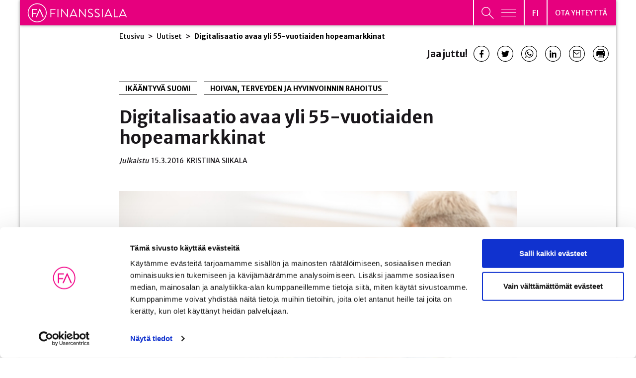

--- FILE ---
content_type: application/javascript
request_url: https://www.finanssiala.fi/wp-content/themes/finanssiala/dist/scripts/chunk-0-contact-cards-74b232ac77676db6e4fc.js
body_size: 117
content:
(window.webpackJsonp=window.webpackJsonp||[]).push([[0],{399:function(o,n,t){"use strict";t.r(n),t.d(n,"initScrollToTop",(function(){return r}));var c=t(1),i=t.n(c),r=function(){i()(".gb-contact-cards__back-to-top-button").on("click",(function(){window.scroll({top:0,behavior:"smooth"})}))}}}]);
//# sourceMappingURL=chunk-0-contact-cards-74b232ac77676db6e4fc.js.map

--- FILE ---
content_type: image/svg+xml
request_url: https://www.finanssiala.fi/wp-content/themes/finanssiala/dist/images/icons/inlinked-icon.svg
body_size: 316
content:
<svg version="1.1" id="Layer_1" xmlns="http://www.w3.org/2000/svg" x="0" y="0" viewBox="0 0 25 25"><style type="text/css"/><path class="hover" d="M25 12.5C25 19.4 19.4 25 12.5 25S0 19.4 0 12.5 5.6 0 12.5 0 25 5.6 25 12.5zM5.64 5.95c0 .33.08.63.24.89.15.26.37.47.66.62.28.15.6.22.95.22s.68-.09.99-.26c.31-.17.55-.4.73-.68.18-.28.27-.59.27-.92 0-.34-.08-.63-.23-.89-.16-.27-.37-.47-.65-.62-.28-.14-.6-.21-.96-.21-.35 0-.68.08-.99.25s-.56.39-.74.68c-.18.28-.27.59-.27.92zm.32 2.97v10.25H9.3V8.92H5.96zm5.15 0v10.25h3.33v-7.13c.22-.21.48-.37.79-.49.31-.12.59-.18.85-.18.33 0 .59.06.77.17.19.12.32.32.4.6.08.28.13.67.13 1.18v5.86h3.33v-6.34c0-.95-.11-1.72-.34-2.3-.23-.58-.57-.99-1.03-1.24-.46-.25-1.04-.38-1.76-.38-.59 0-1.19.11-1.81.33-.62.22-1.13.48-1.54.78l-.08-1.1h-3.04z"/></svg>